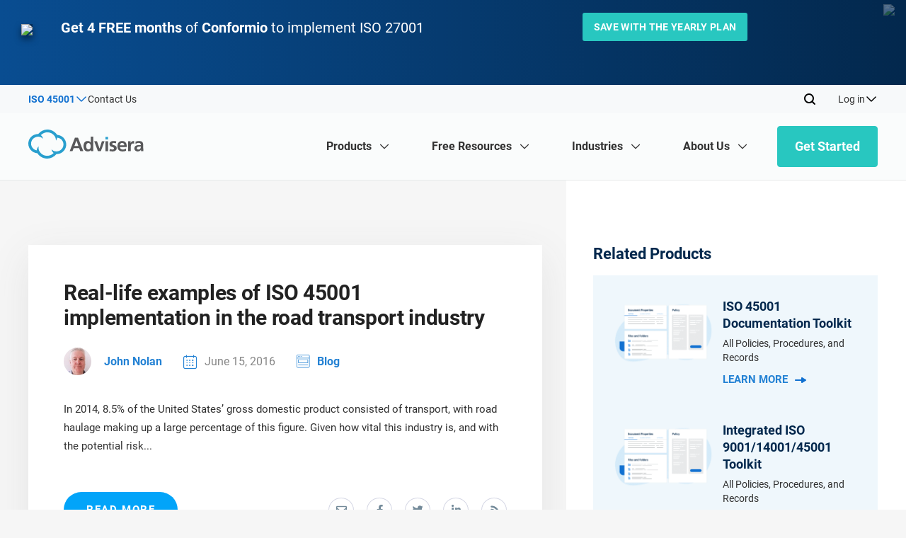

--- FILE ---
content_type: application/javascript; charset=UTF-8
request_url: https://advisera.com/45001academy/wp-content/cache/min/18/45001academy/wp-content/themes/academy_v2.0/js/ga-scripts.js?ver=1767186574
body_size: 6935
content:
if(!String.prototype.includes){String.prototype.includes=function(search,start){"use strict";if(search instanceof RegExp){throw TypeError("first argument must not be a RegExp")}
if(start===undefined){start=0}
return this.indexOf(search,start)!==-1}}(function($){$(document).ready(function(){$.map($("a"),function(a){var href=a.href;if(href.includes("__js_split__")){href=href.split("__js_split__");var old_link=href[1];href=href[0];a.href=href;a.dataset.oldLink=old_link}})})})(jQuery);function setCartLinkCookie(){document.cookie="shop_link="+window.location.href}
function checkItemsInView(all_items,if_has_height){var $=jQuery;$.map($.makeArray(all_items),function(item,i){if(if_has_height){item.clientHeight>0&&isInViewing(item)&&item.dataset.name&&addDataLayer(item,i)}else{isInViewing(item)&&item.dataset.name&&addDataLayer(item,i)}})}
function isInViewing(item){var scroll=window.scrollY||window.pageYOffset;var boundsTop=item.getBoundingClientRect().top+scroll;var viewport={top:scroll,bottom:scroll+window.innerHeight,};var bounds={top:boundsTop,bottom:boundsTop+item.clientHeight,};return(bounds.bottom>=viewport.top&&bounds.bottom<=viewport.bottom)||(bounds.top<=viewport.bottom&&bounds.top>=viewport.top)}
function addDataLayer(item,position){var data=item.dataset;if(data.pushed!=="true"&&data.name!=="null"){data.pushed="true";window.dataLayer=window.dataLayer||[];window.dataLayer.push({event:"GTMecommerce",eventCategory:"enhanced-ecommerce",eventAction:"product-impressions",eventLabel:"",ecommerce:{currencyCode:data.currency.toUpperCase(),impressions:[{name:data.name,id:data.sku||data.id,price:data.price,brand:data.brand||"Advisera",category:"",variant:"",list:academy+" Catalog",position:position+1,},],},})}}
function push_product_click_data(data,position){window.dataLayer=window.dataLayer||[];data.name&&data.name!=="null"&&window.dataLayer.push({event:"GTMecommerce",eventCategory:"enhanced-ecommerce",eventAction:"product-click",eventLabel:"",ecommerce:{currencyCode:data.currency.toUpperCase(),click:{actionField:{list:academy+" Catalog"},products:[{name:data.name,id:data.sku||data.id,price:data.price,brand:data.brand||"Advisera",category:"",variant:"",position:position+1,},],},},})}(function($){function clickEach(all_items,full_item){$.map($.makeArray(all_items),function(item,position){var click=function(e){localStorage.setItem("course_position",position+1);var data=item.dataset;push_product_click_data(data,position)};$(item).find("h4").on("click",click);$(item).find(".page-link").on("click",click);$(item).find(".course-img").on("click",click);$(item).find(".button").on("click",click);$(item).find(".course_see_details").on("click",click);$(item).find(".course_see_details").on("click",click);$(item).find(".purchase").on("click",click);$(item).find(".tab-close-btn").on("click",click);if(full_item){$(item).on("click",click)}})}
$(window).on("load",function(){var all_items=$(".etraining-courses .course-wrap");if(all_items[0]){var indexDataLayerAllProducts=0;window.courses_list_view=new Array();clickEach(all_items);checkItemsInView(all_items);$(window).on("scroll",function(){checkItemsInView(all_items)})}
if($("body.single.single-documentation")[0]){(function($){var documents=$("#sort-toolkits-documents-top .mh");clickEach(documents,!0);checkItemsInView(documents);$(window).on("scroll",function(){$.map(documents,function(doc,i){isInViewing(doc)&&doc.dataset.name&&addDataLayer(doc,i)})})})($)}
$(window).on('toolkit_docs_loaded',function(){if($("[data-target=toolkit-documents] #accordion-tabs")[0]){(function($){var documents=$("[data-target=toolkit-documents] #accordion-tabs .tabcontent__inner");clickEach(documents);checkItemsInView(documents,!0);$(window).on("scroll",function(){$.map(documents,function(doc,i){doc.clientHeight>0&&isInViewing(doc)&&doc.dataset.name&&addDataLayer(doc,i)})})})($)}});if($("#toolkit-documents-lightbox #documents-tabs")[0]){(function($){var documents=$("#toolkit-documents-lightbox #documents-tabs .tab-container li");clickEach(documents);checkItemsInView(documents,!0);$(window).on("scroll",function(){$.map(documents,function(doc,i){doc.clientHeight>0&&isInViewing(doc)&&doc.dataset.name&&addDataLayer(doc,i)})})})($)}(function($){if($(".single-webinar #books-section .books-carousel .owl-wrapper")){$("body").on("books-data-loaded",function(){var books=$(".single-webinar #books-section .books-carousel .owl-wrapper .owl-item");clickEach(books,!0);checkItemsInView($(".single-webinar #books-section .books-carousel .owl-wrapper .owl-item.active"),!0);$(window).on("scroll",function(){$.map(books,function(doc,i){if($(doc).hasClass("active"))doc.clientHeight>0&&isInViewing(doc)&&doc.dataset.name&&addDataLayer(doc,i)})});$("body").on("owl-changed",function(){$.map(books,function(doc,i){if($(doc).hasClass("active"))doc.clientHeight>0&&isInViewing(doc)&&doc.dataset.name&&addDataLayer(doc,i)})})})}})($);var product_page=$(".page-template-default .page-holder .full-background .pt-toolkits");if(product_page[0]){(function($){var blocks=product_page.find(".pt-box").not(".video-box");clickEach(blocks,!0);$(window).on("scroll",function(){$.map(blocks,function(doc,i){if(isInViewing(doc)&&!doc.dataset.name&&!doc.dataset.pushed){if(!doc.dataset.ajaxsend){doc.dataset.ajaxsend="true";make_request();function make_request(){var link=$($(doc).find("a")[0]).attr("href");var subdomain=link.split("/")[1];var product_link=window.location.origin+link;$.ajax({url:"/"+subdomain+"/wp-admin/admin-ajax.php",method:"POST",data:{action:"get_products_2checkout_data_from_product_page",subdomain:subdomain,product_link:product_link,},success:function(data){var json=JSON.parse(data);doc.dataset.sku=json.id;doc.dataset.name=json.name;doc.dataset.price=json.price;doc.dataset.currency=json.currency;addDataLayer(doc,i)},})}}}})})})($)}})})(jQuery);(function($){function bannerDataLayer(item,i){var data=item.dataset;var i=i+1;if(data.pushed!=="true"){window.dataLayer=window.dataLayer||[];data.pushed="true";window.dataLayer.push({event:"GTMecommerce",eventCategory:"enhanced-ecommerce",eventAction:"promotion-banner-view",language:cLang,ecommerce:{promoView:{promotions:[{id:data.id,name:data.name,creative:data.creative,position:"slot"+i,},],},},})}}
function checkBannersInView(all_items){$.map($.makeArray(all_items),function(item,i){if($(item).parent().attr("id")=="sidebar-banner"){$(item).parent().is(".toggle")&&bannerDataLayer(item,i)}else{isInViewing(item)&&bannerDataLayer(item,i)}})}
function clickBanner(all_items,i){$.map($.makeArray(all_items),function(item,i){var click=function(e){var data=item.dataset;i=i+1;window.dataLayer=window.dataLayer||[];window.dataLayer.push({event:"GTMecommerce",eventCategory:"enhanced-ecommerce",eventAction:"promotion-banner-click",language:cLang,ecommerce:{promoClick:{promotions:[{id:data.id,name:data.name,creative:data.creative,position:"slot"+i,},],},},})};$(item).find("a").on("click",click)})}
$(window).on("load",function(){var banners=$(".ga-promo-banner, .multi-banner-in-blog-post, .advis-banner-in-blog-post, .tracker");if(banners[0]){var indexBanners=0;var i=0;window.banners_list_view=new Array();clickBanner(banners,i);checkBannersInView(banners,i);$(window).on("scroll",function(){checkBannersInView(banners,i)})}})})(jQuery);function getCurrencyForProductShop(str){var s=str.toLowerCase();if(s.indexOf("$")>=0){return"usd"}else if(s.indexOf("eur")>=0){return"eur"}else{return""}}(function($){$(window).on("load",function(){if($(".page-template-default .page-wrap .page-holder .price")[0]||$(".page-template-page-toolkit .pricing__button")[0]||$(".documentation-template .page-wrap .page-holder .price")[0]||$(".documentation-template .pricing__button")[0]){pushDataForVariableData();var purchase_link=$(".buy-button a").attr("href");var old_link=$(".buy-button a").data("old-link");if(!purchase_link){purchase_link=$($(".pricing__button")[0]).attr("href")}
if(old_link&&old_link.length>0){purchase_link=old_link}
var dataLoaded=new Promise(function(resolse,reject){$.ajax({url:admin_url.ajax_url?admin_url.ajax_url:"/27001academy/wp-admin/admin-ajax.php",type:"POST",data:{action:"get_2checkout_toolkit_data",link:purchase_link,page_id:getPageId(),},success:function(data){var json=JSON.parse(data);if(json.res){window.current_prod_data={title:json.data.product_name,price:json.data.price,id:json.data["2checkout_id"],currency:json.data.default_currency,}}else{var main_purchse_button=$(".list-with-info__video .pricing__button");if(main_purchse_button[0]){window.current_prod_data={title:main_purchse_button.data("title"),price:main_purchse_button.data("price"),id:main_purchse_button.data("id"),currency:main_purchse_button.data("currency"),}}else if(window.price){window.current_prod_data={title:sessionStorage.getItem("prod_title"),price:price,id:sessionStorage.getItem("prod_title"),currency:currency,}}}
resolse()},})});if(dataLoaded){dataLoaded.then(function(){var price=$(".price")[0]||$(".pricing__language-price-big")[0];price=$(price).text();var currency=getCurrencyForProductShop(price).toUpperCase();price=price.match(/\d+/g).map(Number)[0];price=price.toFixed(2);var title=sessionStorage.getItem("prod_title");var list=sessionStorage.getItem("ga-source");sessionStorage.removeItem("prod_title");sessionStorage.removeItem("prod_currency");if(list){academy=list}else{academy=academy}
if(window.current_prod_data){window.dataLayer=window.dataLayer||[];window.dataLayer.push({event:"GTMecommerce",eventCategory:"enhanced-ecommerce",eventAction:"product-detail-views",eventLabel:"",ecommerce:{detail:{actionField:{list:academy+" Catalog"},products:[{name:window.current_prod_data.title,id:window.current_prod_data.id,price:window.current_prod_data.price,brand:"Advisera",category:"",variant:"",},],},},})}
$(".buy-button a:first-child, .list-with-info__content .pricing__button, .payment-toolkit__section .pricing__button").on("click",function(e){window.dataLayer=window.dataLayer||[];setCartLinkCookie();var data_layer_toolkit_data={event:"GTMecommerce",eventCategory:"enhanced-ecommerce",eventAction:"add-to-cart",eventLabel:"",ecommerce:{currencyCode:window.current_prod_data.currency,add:{products:[{name:window.current_prod_data.title,id:window.current_prod_data.id,price:window.current_prod_data.price,brand:"Advisera",category:"",variant:"",},],},},};if(list){data_layer_toolkit_data.ecommerce.add.actionField={list:academy+" Catalog"}}
window.dataLayer=window.dataLayer||[];window.dataLayer.push(data_layer_toolkit_data)})})}
function pushDataForVariableData(){var buttons=$(".table-cell .btn-pricing, .m-support-btn, .rounded-price-box__btn");var links=[];$.map(buttons,function(link){if($(link).data("id"))return;var old_link=$(link).data("old-link");if(old_link&&old_link.length>0){links.push(old_link)}else links.push($(link).attr("href"))});$.ajax({url:admin_url.ajax_url?admin_url.ajax_url:"/27001academy/wp-admin/admin-ajax.php",type:"POST",data:{action:"get_2checkout_toolkit_data_array",links:links,},success:function(data){var json=JSON.parse(data);json=json.data;$.map(buttons,function(link,i){if(!json[i]||link.dataset.sku){json[i]={};if(link.dataset.sku)json[i]["2checkout_id"]=link.dataset.sku;if(link.dataset.name)json[i].product_name=link.dataset.name;if(link.dataset.price)json[i].price=link.dataset.price;if(link.dataset.currency)json[i].default_currency=link.dataset.currency}
if((json[i]&&json[i].product_name&&json[i]["2checkout_id"]&&json[i].price&&json[i].default_currency)||$(link).data("id")){if(!$(link).data("id")){link.dataset.title=json[i].product_name;link.dataset.id=json[i]["2checkout_id"];link.dataset.price=json[i].price;link.dataset.currency=json[i].default_currency;if($(link.parentNode.parentNode).hasClass("more-support-box")){link.parentNode.parentNode.querySelector("h4").parentNode.dataset.title=json[i].product_name;link.parentNode.parentNode.querySelector("h4").parentNode.dataset.id=json[i]["2checkout_id"];link.parentNode.parentNode.querySelector("h4").parentNode.dataset.price=json[i].price;link.parentNode.parentNode.querySelector("h4").parentNode.dataset.currency=json[i].default_currency}}
if($(link.parentNode.parentNode).hasClass("rounded-price-box")){$(link).on("click",function(){window.dataLayer=window.dataLayer||[];var data=link.dataset;window.dataLayer.push({event:"GTMecommerce",eventCategory:"enhanced-ecommerce",eventAction:"add-to-cart",eventLabel:"",ecommerce:{currencyCode:data.currency,add:{products:[{name:data.title,id:data.id,price:data.price,brand:"Advisera",category:"",variant:"",},],},},});setCartLinkCookie()})}else{$(link).on("click",function(){window.dataLayer=window.dataLayer||[];setCartLinkCookie();var data=link.dataset;window.dataLayer.push({event:"GTMecommerce",eventCategory:"enhanced-ecommerce",eventAction:"add-to-cart",eventLabel:"",ecommerce:{currencyCode:data.currency,add:{products:[{name:data.title,id:data.id,price:data.price,brand:"Advisera",category:"",variant:"",},],},},})})}}
$(window).on("scroll",function(){if(isInViewing(link)&&link.dataset.title){var link_data=link.dataset;if(link_data.pushed!=="true"&&link_data.title!=="null"){link_data.pushed="true";window.dataLayer=window.dataLayer||[];window.dataLayer.push({event:"GTMecommerce",eventCategory:"enhanced-ecommerce",eventAction:"product-impressions",eventLabel:"",ecommerce:{currencyCode:link_data.currency.toUpperCase(),impressions:[{name:link_data.title,id:link_data.id,price:link_data.price,brand:link_data.brand||"Advisera",category:"",variant:"",list:academy+" Catalog",position:i+1,},],},})}}})})},})}}})})(jQuery);(function($){$(window).on("load",function(){var SELECTORS=[".intro-button",".btn-cart",".blue-round-button",".course_button",".advisera-button",'.pricing-free-demo a:not(".blue-round-button")',".btn-free-consultation-option",".learning-menu-button",".documents-menu-button",".button-orange",".advisera-cta-button",".advisera-two-lines-button",".btn-orange-global",".m-support-btn",".blue-button-pdf",".subscription-plan .table-cell .btn-pricing",".universal-table .universal-table-row .btn-pricing",".btn-orange-alt-global",".webinar-widget-link a",".btn-orange-global-small",".btn-blue-alt-global",".btn-learn-more-alt",".blue-button-view",".blue-button-sample",".btn-blue-global",".purchase-re",".btn-green-light-fp",".btn-green-global-cta",'.wplightbox:not(".blue-button-sample")',".toolkit-link-download-demo",".btn-blue-light-fp","input.hs-button.primary.large",".btn","a.purchase",];for(var i=0;i<SELECTORS.length;i++){$.map($.makeArray($(SELECTORS[i])),cta_btn)}
function cta_btn(btn){$(btn).on("click",function(e){var where_element=null;let eventAction="cta-button-click";if($("header").find(btn)[0]||$("#mega-nav").find(btn)[0]){where_element="header"}else if($("footer").find(btn)[0]||$("#xpromo-footer").find(btn)[0]||$("#footerbottom").find(btn)[0]){where_element="footer"}else if($(".pt-box.clearfix.video-box").find(btn)[0]||$(".toolkit-highlights-inner").find(btn)[0]){where_element="overlay"}else{where_element="body"}
var btn_val=$(btn).val()?$(btn).val():$(btn).text().trim();if($(btn)[0].dataset.buttonInnerText){btn_val=$(btn)[0].dataset.buttonInnerText}
if($(btn).parent().hasClass("toolkit-thumb")){if($(btn).attr("title")&&$(btn).attr("title").length){btn_val=$(btn).attr("title")}}
if($(btn).data('en-label'))btn_val=$(btn).data('en-label');if($(btn).data('tracking')=='experta'){where_element="expertaWidget";btn_val="Experta chat";if(e.originalEvent==undefined){eventAction="cta-link-click";let faqText=$('#faqWrapper #faq .historyItem:last-child .adv-faq-links.adv-active').text();if(faqText!='undefined'&&faqText!=null&&faqText!=''){btn_val="Experta FAQ: "+faqText}}}
if(typeof btn_val){window.dataLayer=window.dataLayer||[];window.dataLayer.push({event:"GTMevent",eventCategory:where_element,eventAction:eventAction,eventLabel:btn_val,eventDevSource:"academy-CTA-btn",})}})}})})(jQuery);(function($){$(window).on("load",function(){var SELECTORS_btn=[".intro-button",".btn-cart",".blue-round-button",".course_button",".advisera-button",".pricing-free-demo a",".btn-free-consultation-option",".learning-menu-button",".documents-menu-button",".button-orange",".advisera-cta-button",".advisera-two-lines-button",".btn-orange-global",".m-support-btn",".blue-button-pdf",".subscription-plan .table-cell .btn-pricing",".universal-table .universal-table-row .btn-pricing",".btn-orange-alt-global",".webinar-widget-link a",".btn-orange-global-small",".btn-blue-alt-global",".btn-learn-more-alt",".blue-button-view",".blue-button-sample",".btn-blue-global",".purchase-re",".social-icons a",".circle-icon-contact a",".btn-green-light-fp",".btn-green-global-cta",'.wplightbox:not(".blue-button-sample")',".toolkit-link-download-demo",".btn-blue-light-fp","input.hs-button.primary.large",".btn",".widget-button","a.purchase",];for(var i=0;i<SELECTORS_btn.length;i++){$.map($.makeArray($(SELECTORS_btn[i])),function(btn){btn.dataset.isBtn="true"})}
var a=$("a").not(".ga-promo-banner a").not(".single-person a").not(".modal__content .close-overlay").not(".tracker a").not(".modal__content .single-sales a");$.map(a,function(link){if(link.dataset.isBtn!=="true"){if($(link).parent().parent().parent().find("h4").text()){var label=$(link).find("img").attr("alt");cta_links(link,label)}else if($(link).parent().parent().hasClass("mm-book")){var label=$(link).find("img").attr("alt");cta_links(link,label)}else if($(link).parent().hasClass("webinar-thumbnail")){var label=$(link).parent().parent().find("h2").text();cta_links(link,label)}else{cta_links(link)}}});function cta_links(link,label){$(link).on("click",function(e){var where_element=null;var set_label=getLinkLabel($(link),label);if($("header").find(link)[0]||$("#dl-menu").find(link)[0]||$(".header-cart").find(link)[0]||$(".header").find(link)[0]){where_element="header"}else if($("footer").find(link)[0]||$("#footerbottom").find(link)[0]||$("#xpromo-footer").find(link)[0]){where_element="footer"}else if($(".experta-ui").find(link)[0]){where_element="expertaWidget"}else{where_element="body";if($(this).data('eventcategory')){where_element=$(this).data('eventcategory')}}
if(set_label&&set_label.length){window.dataLayer=window.dataLayer||[];window.dataLayer.push({event:"GTMevent",eventCategory:where_element,eventAction:"cta-link-click",eventLabel:set_label.replace(/(\r\n|\n|\r|\t)/gm," ").replace(/\s+/g,' '),eventDevSource:"academy-btn",})}})}})})(jQuery);function getLinkLabel(link,label){jQuery(function($){if($(link).data('en-label')){return $(link).data('en-label')}})
if(label&&label.length){return label.trim()}
var text=link.text().trim();if(text&&text.length){return text.replace(/<[^>]*>?/gm,"")}
text=link[0].dataset.cta;if(text){text=text.trim();if(text.length){return text}}
return""}(function($){$(window).on("load",function(){var consultation_form=$(".free-consultation-form");consultation_form.on("submit",function(){var name=consultation_form.find(".tabs-captions .tab-caption.active a").text();var where_element=null;if($("header").find(consultation_form)[0]||$("#dl-menu").find(consultation_form)[0]){where_element="header"}else if($("footer").find(consultation_form)[0]||$("#footerbottom").find(consultation_form)[0]){where_element="footer"}else{where_element="body"}
sessionStorage.setItem("success_form_name",name);sessionStorage.setItem("success_form_location",where_element)});var thank_you_page=$(".thank-you-block");if(thank_you_page[0]){var name=sessionStorage.getItem("success_form_name");var location=sessionStorage.getItem("success_form_location");if(name){sessionStorage.removeItem("success_form_name");sessionStorage.removeItem("success_form_location");window.dataLayer=window.dataLayer||[];window.dataLayer.push({event:"GTMevent",eventCategory:location,eventAction:"form-submission",eventLabel:name,})}}})})(jQuery);(function($){$(window).on("load",function(){var contact_us_form=$(".contact-us-form-inner-contact");var name=contact_us_form.find("#form-title").text();var where_element="body";contact_us_form.on("submit",function(){sessionStorage.setItem("success_form_name",name);sessionStorage.setItem("success_form_location",where_element)})})})(jQuery);(function($){$(window).on("load",function(){var newsletter_form=$(".newsletter-form-container form");var name="Newsletter form";var where_element="body";newsletter_form.on("submit",function(){sessionStorage.setItem("success_form_name",name);sessionStorage.setItem("success_form_location",where_element)})})})(jQuery);(function($){$(window).on("load",function(){var newsletter_form=$("#hs-form-newsletter form");var name="Newsletter form";var where_element="body";newsletter_form.on("submit",function(){sessionStorage.setItem("success_form_name",name);sessionStorage.setItem("success_form_location",where_element)})})})(jQuery);(function($){$(window).on("load",function(){var webinar_form=$(".single-webinar .form-wrapper form");var name="Free webinar – How to sell ISO consulting services";var where_element="body";webinar_form.on("submit",function(){sessionStorage.setItem("success_form_name",name);sessionStorage.setItem("success_form_location",where_element)})})})(jQuery);(function($){$(window).on("load",function(){var form=$("#form-free-preview #hs-form form");if(form[0]){var form_label=$("#form-free-preview h2").text();var submit_btn=form.find('input[type="submit"]');submit_btn.on("click",function(){setTimeout(function(){if($(".submitted-message").height()>0){window.dataLayer=window.dataLayer||[];window.dataLayer.push({event:"GTMevent",eventCategory:"overlay",eventAction:"form-submission",eventLabel:form_label,})}},1000)})}})})(jQuery);(function($){$(window).on("load",function(){var form=$("#hs-form").find("form");if(form[0]){var form_label=$($("h2")[0]).text();var submit_btn=form.find('input[type="submit"]');submit_btn.on("click",function(){setTimeout(function(){if($(".submitted-message").height()>0){window.dataLayer=window.dataLayer||[];window.dataLayer.push({event:"GTMevent",eventCategory:"body",eventAction:"form-submission",eventLabel:form_label,})}
$($("#hs-form .btn-orange-global")[0]).on("click",function(){window.dataLayer=window.dataLayer||[];window.dataLayer.push({event:"GTMevent",eventCategory:"body",eventAction:"cta-button-click",eventLabel:$($("#hs-form .btn-orange-global")[0]).text().trim(),})})},1000)})}})})(jQuery);(function($){$(window).on("load",function(){var form=$(".single-webinar .video-section-right #firststate #hs-form form");if(form[0]){var button=form.find('input[type="submit"]');var video=$(".single-webinar .video-section-right #secondstate");var form_title=$(".single-webinar .video-section-right .form-title-bold").text().trim();button.on("click",function(){setTimeout(function(){if(form.height()==0&&video.height()>0){window.dataLayer=window.dataLayer||[];window.dataLayer.push({event:"GTMevent",eventCategory:"body",eventAction:"form-submission",eventLabel:form_title,})}
var iframe=video.find("iframe")[0];var player=new Vimeo.Player(iframe);player.on("play",function(){if(iframe.dataset.play!="true"){iframe.dataset.play="true";player.getVideoTitle().then(function(title){pushVimeoDataLayer(title,"video-play",video.find("iframe")[0])})}});player.on("ended",function(){if(iframe.dataset.end!="true"){iframe.dataset.end="true";player.getVideoTitle().then(function(title){pushVimeoDataLayer(title,"video-complete",video.find("iframe")[0])})}})},1500);window.dataLayer=window.dataLayer||[];window.dataLayer.push({event:"GTMevent",eventCategory:"body",eventAction:"cta-button-click",eventLabel:button.val().trim(),})})}})})(jQuery);(function($){$(window).on("load",function(){var SELECTORS=[".social-icons a",".circle-icon-contact a",".single-person a",".modal__content .single-sales a",".simple-social-share a",];for(var i=0;i<SELECTORS.length;i++){$.map($.makeArray($(SELECTORS[i])),cta_links)}
function cta_links(link){$(link).on("click",function(e){var where_element=null;if($(link).attr("href")){if($("header").find(link)[0]){where_element="header"}else if($("footer").find(link)[0]||$("#footerbottom").find(link)[0]||$(".footer").find(link)[0]){where_element="footer"}else{where_element="body"}
var label=$(link).attr("href");if(label=="javascript:void(0);"){label=$(link).attr("alt")}
window.dataLayer=window.dataLayer||[];window.dataLayer.push({event:"GTMevent",eventCategory:where_element,eventAction:"outbound-link-click",eventLabel:label.replace(/(\r\n|\n|\r)/gm,""),eventDevSource:"academy-outbound",})}})}})})(jQuery);function pushVimeoDataLayer(video_title,action,iframe){var $=jQuery;if(!video_title.length){var url=$(iframe).attr("src");var get_title=new Promise(function(resolve,reject){$.ajax({type:"GET",url:"https://vimeo.com/api/oembed.json?url="+url,success:function(data){var title=data.title?data.title:"";resolve({title:title,action:action})},})});get_title.then(function(obj){window.dataLayer=window.dataLayer||[];window.dataLayer.push({event:"GTMevent",eventCategory:"body",eventAction:obj.action,eventLabel:obj.title,})})}else{var $=jQuery;var location=get_video_location(iframe);window.dataLayer=window.dataLayer||[];window.dataLayer.push({event:"GTMevent",eventCategory:location,eventAction:action,eventLabel:video_title,eventDevSource:"academy-video",})}
function get_video_location(iframe){if($("header").find(iframe)[0])return"header";if($(".pt-box.video-box").find(iframe)[0]||$("#html5box-html5-lightbox").find(iframe)[0])return"overlay";if($("footer").find(iframe)[0]||$("#xpromo-footer").find(iframe)[0])return"footer";return"body"}}(function($){function ga_video_tracking(iframe){var url=iframe.attr("src");if(url){var get_title=new Promise(function(resolve,reject){jQuery.ajax({type:"GET",url:"https://vimeo.com/api/oembed.json?url="+url,success:function(data){var title=data.title?data.title:"";resolve(title)},})});get_title.then(function(video_title){pushVimeoDataLayer(video_title,"video-play",iframe);iframe.data().videoTitle=video_title}).catch(function(){pushVimeoDataLayer("","video-play",iframe);iframe.data().videoTitle=""});try{var player=new Vimeo.Player(iframe);player.on("ended",function(){var video_title=iframe.data().videoTitle;pushVimeoDataLayer(video_title,"video-complete",iframe)})}catch(e){return}}}
$(window).on("load",function(){(function($){var light_boxes=$(".wplightbox");var splitter="player.vimeo.com/video/";$.map($.makeArray($(light_boxes)),function(light_box){var light_box_wrp=$(light_box);var href=light_box_wrp.attr("href");if(href&&href.indexOf(splitter)){$(light_box_wrp).on("click",function(){setTimeout(function(){var iframe=$("#html5box-html5-lightbox iframe");var check_loaded_script=new Promise(function(resolve,reject){if(!$("body").data().videoScriptLoaded){$("body").data().videoScriptLoaded=!0;$.ajax({url:"//player.vimeo.com/api/player.js",dataType:"script",success:function(){},async:!0,})}else resolve(iframe)});check_loaded_script.then(function(iframe){ga_video_tracking(iframe)})},500)})}})})($);(function($){var videos=$(".videoWrapper");$.map($.makeArray($(videos)),function(video){var iframe=$(video).find("iframe");var check_loaded_script=new Promise(function(resolve,reject){if(!$("body").data().videoScriptLoaded){$("body").data().videoScriptLoaded=!0;$.ajax({url:"//player.vimeo.com/api/player.js",dataType:"script",success:function(){resolve(iframe)},async:!0,})}else{resolve(iframe)}});check_loaded_script.then(function(iframe){var url=iframe.attr("src");var get_title=new Promise(function(resolve,reject){$.ajax({type:"GET",url:"https://vimeo.com/api/oembed.json?url="+url,success:function(data){var title=data.title?data.title:"";resolve(title)},})});get_title.then(function(video_title){iframe.data().videoTitle=video_title;initPlayer()}).catch(function(){iframe.data().videoTitle="";initPlayer()});function initPlayer(){var player=new Vimeo.Player(iframe);player.on("play",function(){var video_title=iframe.data().videoTitle;if(!iframe.data().started){iframe.data().started=!0;pushVimeoDataLayer(video_title,"video-play",iframe)}});player.on("ended",function(){var video_title=iframe.data().videoTitle;pushVimeoDataLayer(video_title,"video-complete",iframe)})}})})})($)})})(jQuery);(function($){$(window).on("load",function(){if($(".single-webinar #books-section .books-carousel .owl-wrapper")[0]){var books=$(".single-webinar #books-section .books-carousel .owl-wrapper .owl-item");var books_links=[];$.map(books,function(book){books_links.push($(book).find("a").attr("href"))});$.ajax({method:"POST",url:admin_url.ajax_url?admin_url.ajax_url:"/27001academy/wp-admin/admin-ajax.php",data:{action:"get_books_2checkout_data",books:books_links,},success:function(data){var json=JSON.parse(data);$.map(books,function(book,i){var book_data=JSON.parse(json[i]);book.dataset.sku=book_data.id;book.dataset.name=book_data.name;book.dataset.price=book_data.price;book.dataset.currency=book_data.currency});document.body.dispatchEvent(new Event("books-data-loaded"))},})}})})(jQuery);(function($){$(document).ready(function(){var header=$(".header .mega-menu-container");var lists=header.find(".sub-menu");$.map(lists,function(item){$(item).prev().on("mouseover",function(){var item_id=item.id;if(item.dataset.pushed!=="true"){item.dataset.pushed="true";var target_item=null;var links=[];switch(item_id){case "documentation":target_item=$(item).find(".col");$.map(target_item,function(list_item){links.push($(list_item).find(".item-action a").attr("href"))});break;case "mm-books":target_item=$(item).find(".book-item");$.map(target_item,function(list_item){links.push($(list_item).find("h3 a").attr("href"))});$("body").on("header-books-owl-changed",function(){$.map(target_item,function(list_item){if($(list_item).parent().hasClass("active")){if(list_item.dataset.name&&!list_item.dataset.pushed){list_item.dataset.pushed="true";var dataset=list_item.dataset;window.dataLayer=window.dataLayer||[];window.dataLayer.push({event:"GTMecommerce",eventCategory:"enhanced-ecommerce",eventAction:"product-impressions",eventLabel:"",ecommerce:{currencyCode:dataset.currency.toUpperCase(),impressions:[{name:dataset.name,id:dataset.sku,price:dataset.price,brand:dataset.brand||"Advisera",category:"",variant:"",list:academy+" Catalog",position:i+1,},],},})}}})});break;case "mm-training":target_item=$(item).find(".mm-training-course");$.map(target_item,function(list_item){links.push($(list_item).find("a").attr("href"))});break;default:break}
if(links.length){$.ajax({url:admin_url.ajax_url,method:"POST",data:{action:"get_header_2checkout_data",links:links,type:item_id,},success:function(data){var json=JSON.parse(data);$.map(target_item,function(current_target,i){if(json[i]){current_target.dataset.sku=json[i].id;current_target.dataset.name=json[i].name;current_target.dataset.price=json[i].price;current_target.dataset.currency=json[i].currency;item.pushed="true";if(json[i].name){if(item_id!=="mm-books"||(item_id=="mm-books"&&$(current_target).parent().hasClass("active"))){var dataset=current_target.dataset;dataset.pushed="true";window.dataLayer=window.dataLayer||[];window.dataLayer.push({event:"GTMecommerce",eventCategory:"enhanced-ecommerce",eventAction:"product-impressions",eventLabel:"",ecommerce:{currencyCode:dataset.currency.toUpperCase(),impressions:[{name:dataset.name,id:dataset.sku,price:dataset.price,brand:dataset.brand||"Advisera",category:"",variant:"",list:academy+" Catalog",position:i+1,},],},})}
$(current_target).on("click",function(){window.dataLayer=window.dataLayer||[];dataset.name&&dataset.name!=="null"&&window.dataLayer.push({event:"GTMecommerce",eventCategory:"enhanced-ecommerce",eventAction:"product-click",eventLabel:"",ecommerce:{currencyCode:dataset.currency.toUpperCase(),click:{actionField:{list:academy+" Catalog"},products:[{name:dataset.name,id:dataset.sku,price:dataset.price,brand:dataset.brand||"Advisera",category:"",variant:"",position:i+1,},],},},})})}}})},})}}})})})})(jQuery);function getPageId(){var classes=jQuery("body")[0].classList;for(var i=0;i<classes.length;i++)if(classes[i].includes("page-id")){return classes[i].split("page-id-")[1]}else if(classes[i].includes("postid")){return classes[i].split("postid-")[1]}}(function($){var CLASSES={parent:"ecommerce-watch",impression:"ecommerce-impression",add_to_cart:"ecommerce-to-cart",product_click:"ecommerce-product-click",};$(document).ready(function(){var parent=$("."+CLASSES.parent);var all_items=$("."+CLASSES.impression);if(parent[0]){if(all_items[0]){checkItemsInView(all_items);$(window).on("scroll",function(){checkItemsInView(all_items)})}
$.map($("."+CLASSES.product_click),function(p,position){var product=$(p);product.on("click",function(){var data=product.closest("."+CLASSES.impression)[0].dataset;push_product_click_data(data,position)})});$.map($("."+CLASSES.add_to_cart),function(p){var product=$(p);product.on("click",function(){var data=product.closest("."+CLASSES.impression)[0].dataset;if(data.name){setCartLinkCookie();window.dataLayer=window.dataLayer||[];window.dataLayer.push({event:"GTMecommerce",eventCategory:"enhanced-ecommerce",eventAction:"add-to-cart",eventLabel:"",ecommerce:{currencyCode:data.currency,add:{actionField:{list:academy+" Catalog"},products:[{name:data.name,id:data.id,price:data.price,brand:"Advisera",category:"",variant:"",},],},},})}})})}})})(jQuery);(function($){$(document).ready(function(){var carts=$(".header-cart");carts.on("mouseover",function(){if(!window.cart_open_data_pused){window.cart_open_data_pused=!0;if(carts.next()[0]){var items=$(carts.next()[0]).find(".cart-item");var items_title=[];$.map(items,function(item){items_title.push($(item).find(".title").text())});window.cart_items_title=items_title.join("|");if(window.cart_items_title&&window.cart_items_title.length>0){window.dataLayer=window.dataLayer||[];window.dataLayer.push({event:"GTMevent",eventCategory:"overlay",eventAction:"product-cart-open",eventLabel:window.cart_items_title,})}}}});$(".header-cart .cart-bottom .cart-refresh").on("click",function(){if(window.cart_items_title&&window.cart_items_title.length>0){window.dataLayer=window.dataLayer||[];window.dataLayer.push({event:"GTMevent",eventCategory:"overlay",eventAction:"product-cart-update",eventLabel:window.cart_items_title,})}});$(".header-cart .cart-bottom .intro-button").on("click",function(){if(window.cart_items_title&&window.cart_items_title.length>0){window.dataLayer=window.dataLayer||[];window.dataLayer.push({event:"GTMevent",eventCategory:"overlay",eventAction:"product-cart-proceed-to-payment",eventLabel:window.cart_items_title,})}})})})(jQuery);(function($){window.addEventListener("load",function(){if(postID=="60778"){var variant="0";if($(".sections-menu").is(":visible")==!0){variant="1"}
window.dataLayer=window.dataLayer||[];dataLayer.push({event:"ServerExperiment",expId:"X-kGf3m6RzmEiGBRq0VeAA",expVar:variant,})}
if(postID=="12551"){var variant="0";if($(".sections-menu").is(":visible")==!0){variant="1"}
window.dataLayer=window.dataLayer||[];dataLayer.push({event:"ServerExperiment",expId:"Xk_vePBxTFetH9PokLfRwQ",expVar:variant,})}})})(jQuery);(function($){$(document).ready(function(){var keys=['utm_source','utm_medium','utm_campaign','utm_content','utm_term','hsa_acc','hsa_cam','hsa_grp','hsa_ad','hsa_net','hsa_ver','li_fat_id'];var urlParams=new URLSearchParams(window.location.search);var trackedParams=new URLSearchParams();keys.forEach(function(key){var val=urlParams.get(key);if(val)trackedParams.set(key,val)});if(![...trackedParams.keys()].length)return;$('.push-campaign-utms').each(function(){var $btn=$(this);var originalHref=$btn.attr('href');if(originalHref.includes('#'))return;var link=new URL(originalHref,window.location.origin);var currentParams=new URLSearchParams(link.search);trackedParams.forEach(function(val,key){if(!currentParams.has(key)){currentParams.set(key,val)}});link.search=currentParams.toString();$btn.attr('href',link.toString())})})})(jQuery)